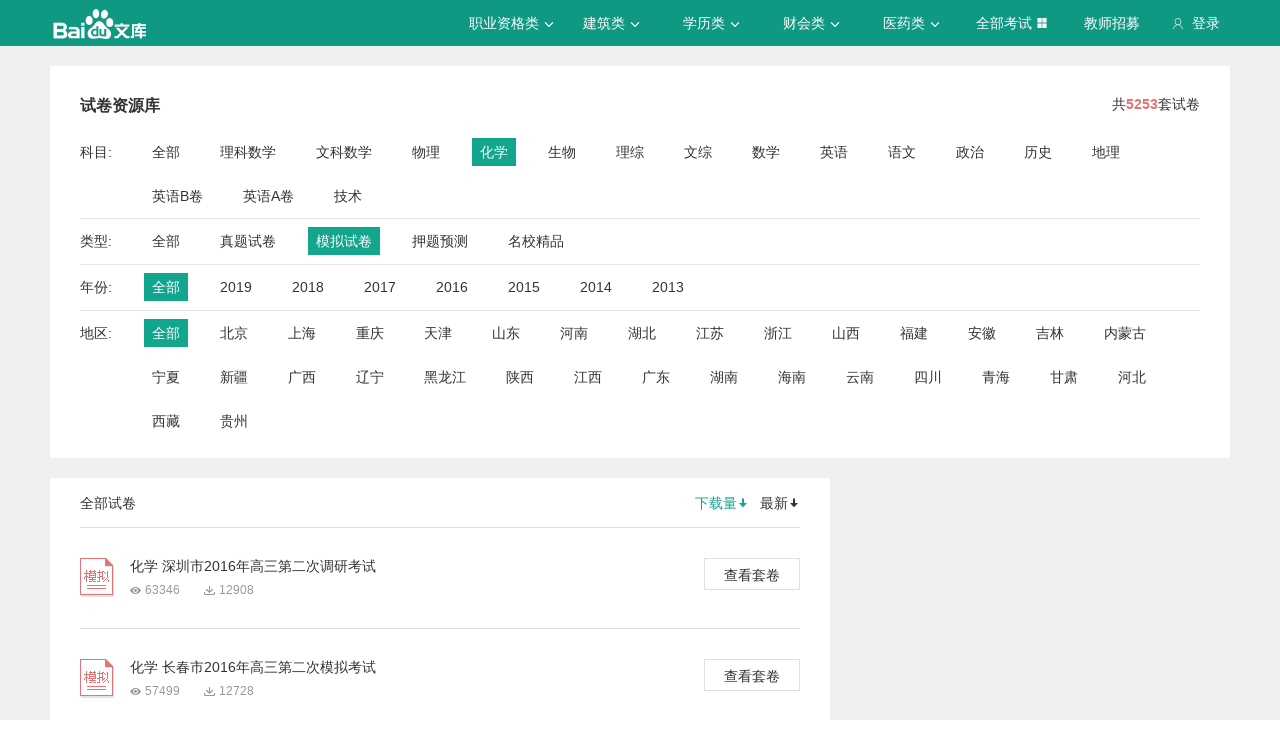

--- FILE ---
content_type: text/css; charset=utf-8
request_url: https://wkstatic.bdimg.com/static/gaokao/static/miti/tikupc/static/paperlibrary/paperlibrary_40869c3.css
body_size: 0
content:
.main{background-color:#f0f0f0}.main .main-inner{width:1180px;min-height:726px;margin:auto}.main .main-inner .list-left{float:left;margin-right:20px}.main .main-inner .list-right{float:right}.main .main-inner .list-right .hotpaper{width:320px;margin-top:0}.main .main-inner .list-right .fffbar{height:30px;background-color:#fafafa}.main .main-inner .list-right .recbook,.main .main-inner .list-right .reclearn{background-color:#fafafa}.foot{background-color:#f0f0f0;height:70px}.foot .crumbs{width:1180px;margin:auto;line-height:70px}.foot .crumbs span{color:#999}